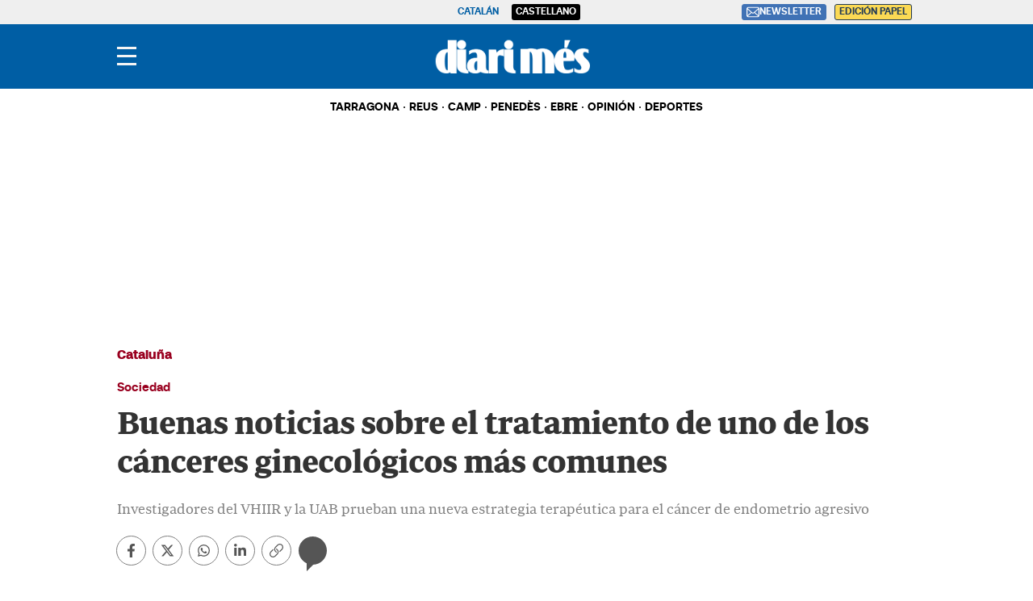

--- FILE ---
content_type: application/javascript
request_url: https://hb.20m.es/stable/config/xk.diarimes.com/desktop-mobile.min.js
body_size: 19325
content:
!function(){"use strict";const e=new URLSearchParams(window.location.search),t=function(t,i=""){const o=e.get(t);return null!==o?o:i},i=function(e,i=0){const o=t(e);return parseInt(o,10)||i},o=function(e,i=[]){const o=t(e);return""!==o?o.split(","):i},n=function(e){return"true"===t(e)};let s=n("hb_debug")||n("hb_test");const r=function(){return s},a=function(e){return e?e=(e=e.toLowerCase().replace(/á|à/g,"a").replace(/é|è/g,"e").replace(/í|ì/g,"i").replace(/ó|ò/g,"o").replace(/ú|ù|ü/g,"u").replace(/ñ/g,"n").replace(/ç/g,"c")).replace(/[^a-z0-9]/g,"-").replace(/--+/g,"-").replace(/^-|-$/g,""):""},d=function(e,t){return"string"!=typeof e||e.length<=t?e:e.substring(0,t)},c=function(e,t){return Array.isArray(e)?e.map((e=>d(e,t))):d(e,t)},l=Date.now(),g=n("hb_test"),u=o("enabledLogLabels"),p=()=>{};let h=!0;const m=function(e,t="log"){return("error"===t||r())&&("error"===t||function(e){return!u.length||u.includes(e)}(e))?i=>{const o="object"==typeof i?JSON.stringify(i):i;f(`${e}: ${o}`,t)}:p},f=function(e,t="log"){if("error"!==t&&!r())return;let i;h&&(void 0!==window.hb_now&&b(`Time waiting for starting the library: ${l-window.hb_now}ms`),h=!1),i="function"==typeof e?e():"object"==typeof e?JSON.stringify(e):e,b(i,t)},b=function(e,t="log"){const i=`display: inline-block; color: #fff; background: ${g?"tomato":"blue"}; padding: 1px 4px; border-radius: 3px`;console[t]("%cAD",i,e+` ⏲ ${Date.now()-l}ms`)},y=function(e){r()&&console.table(e)},_=m("Amazon");function w(e){let t=!1;const i=function(e,t,i){const o=t+e.code.toLowerCase();return i.sizes&&i.sizesVideo?{slotID:e.id,slotName:o,mediaType:"multi-format",multiFormatProperties:{display:{sizes:i.sizes},video:{sizes:i.sizesVideo}}}:i.sizesVideo?{slotID:e.id,mediaType:"video",sizes:i.sizesVideo}:{slotID:e.id,slotName:o,sizes:i.sizes}},o=function(e){r()&&(e&&e.length?(e[0].targeting&&(e=e.map((e=>Object.assign({},{slotID:e.slotID,size:e.size,mediaType:e.mediaType},e.targeting)))),y(e)):_("⛔️ No bids responses"))};return _("Library injected, pending loading ..."),function(e,t,i,o,n,s,r){function a(i,o){t[e]._Q.push([i,o])}t[e]||(t[e]={init:function(){a("i",arguments)},fetchBids:function(){a("f",arguments)},setDisplayBids:function(){},targetingKeys:function(){return[]},dpa:function(){a("di",arguments)},rpa:function(){a("ri",arguments)},upa:function(){a("ui",arguments)},_Q:[]},(s=i.createElement(o)).async=!0,s.onload=function(){_("Library loaded")},s.src="//c.amazon-adsystem.com/aax2/apstag.js",(r=i.getElementsByTagName(o)[0]).parentNode.insertBefore(s,r))}("apstag",window,document,"script"),{id:"amazon",configure:function(o,n){const s=e.page+(o.amazonAdUnit?o.amazonAdUnit:"");n.forEach((o=>{o.amazonObject=void 0;const n=e.slots.find((e=>e.code===o.code));n&&("intext"!==o.code.toLowerCase()||o.code===o.id?(o.amazonObject=i(o,s,n),t||(_("Init..."),t=!0,apstag.init(e.init,(()=>{_("Initialized")})))):_(`⛔️ Disable ${o.id} slot`))}))},fetch:function(t,i){const n=t.map((e=>e.id)),s=t.filter((e=>e.amazonObject)),r=s.map((e=>e.id));if(!s.length)return _(`No configuration defined for ${n.join()}`),void i();_(`Fetching bids for ${r.join()}`),apstag.fetchBids({slots:s.map((e=>e.amazonObject)),timeout:e.timeout},(e=>{_(`Finished bids for ${r.join()}`),o(e),i()}))},setTargeting:function(e){const t=e.filter((e=>e.amazonObject)),i=t.map((e=>e.id));t.length&&(_(`Setting targeting for ${i.join()}`),apstag.setDisplayBids())}}}const v=function(e){if("complete"===document.readyState||"loaded"===document.readyState||"interactive"===document.readyState)return f(`DOM was already loaded (state: ${document.readyState})`),void e();document.addEventListener("DOMContentLoaded",(()=>{f("Event DOMContentLoaded"),e()}))},x=function(e,t,i={}){const o=document.createElement("script");o.async=!0,o.src=e,o.onload=()=>f(`Library ${t} loaded`);for(const[e,t]of Object.entries(i))e.startsWith("data-")?o.setAttribute(e,t):o[e]=t;const n=document.getElementsByTagName("script")[0];n.parentNode.insertBefore(o,n),f(`Library ${t} injected, pending loading ...`)},z=function(e){document.querySelector("head").insertAdjacentHTML("beforeend",`<style>${e}</style>`)},S=function(e,{topDistanceToViewport:t=0,bottomDistanceToViewport:i=0,root:o=null}={}){const n=i,s=t;return new Promise((t=>{new IntersectionObserver(((e,i)=>{e.forEach((e=>{e.isIntersecting&&(i.unobserve(e.target),t())}))}),{root:o,rootMargin:`${n}% 0% ${s}% 0%`,threshold:0}).observe(e)}))},k=["criteo","optidigital","taboola","ttd"],$="Prebid",T=m($);function E(e){let t=!1;const i=function(e,t,i){const o=[];return i.forEach((e=>{const i=d(e,t);if(void 0===i)return;let n=!1;switch(e.name){case"appnexus":n=e.member?{member:e.member,inv_code:i}:{placementId:i};break;case"criteo":n={networkId:e.network,publisherSubId:`${e.publisherSub}_${t.toLowerCase()}`,pubid:"105192"};break;case"nexx360":n={tagId:i};break;case"ogury":n={assetKey:e.site,adUnitId:i};break;case"optidigital":n={publisherId:e.publisher,placementId:t};break;case"pubmatic":n={publisherId:e.publisher,adSlot:i};break;case"rubicon":n={accountId:e.account,siteId:e.site,zoneId:i};break;case"smartadserver":n={domain:"//prg.smartadserver.com",siteId:e.site,pageId:e.page,formatId:i};break;case"richaudience":Array.isArray(i)||(n={supplyType:"site",pid:i});break;case"taboola":n={publisherId:e.publisher,tagId:t.toLowerCase()};break;case"teads":n={pageId:i.page,placementId:i.pid};break;case"ttd":n={supplySourceId:e.supplySource||"alayans",publisherId:e.publisher}}n&&o.push({bidder:e.name,params:n})})),o},o=function(t){const i=e.bidders.find((e=>"richaudience"===e.name&&Array.isArray(e.slots[t.code])));return!!i&&{bidder:"richaudience",params:{supplyType:"site",pid:i.slots[t.code]}}},n=function(e,t,i){if(!i)return[];const o=[];return i.forEach((e=>{if(!(t in e.slots))return;const i=e.slots[t];let n=!1;switch(e.name){case"appnexus":n=e.member?{member:e.member,inv_code:i}:{placementId:i},n.video={context:"outstream"};break;case"criteo":n={zoneId:i,pubid:"105194"};break;case"pubmatic":n={publisherId:e.publisher,adSlot:i,outstreamAU:"alayans_outstream",video:{mimes:["video/mp4","video/webm","application/javascript"]}};break;case"richaudience":n={supplyType:"site",pid:i,player:{init:"close",end:"open",skin:"light"}};break;case"rubicon":n={accountId:e.account,siteId:e.site,zoneId:i,video:{size_id:203,language:"es"}}}n&&o.push({bidder:e.name,params:n})})),o},s=function(e){const t=e.adUnit+(e.id!==e.code?`#${e.id}`:"");e.prebidObject.forEach((i=>{i.ortb2Imp={ext:{gpid:t,data:{adserver:{name:"gam",adslot:e.adUnit},pbadslot:t}}}}))},a=function(e){if(!r())return;if(!e)return void T("⛔️ No bids responses");const t=[];Object.keys(e).forEach((i=>{e[i].bids.forEach((e=>{t.push({adUnit:i,bidder:e.bidder,adId:e.adId,status:e.statusMessage,cpm:e.cpm,size:e.size,time:e.timeToRespond})}))})),t.length?y(t):T("⛔️ Empty bids responses")},d=function(e,t){return e.slots?e.slots[t]:!(!k.includes(e.name)||c(e,t))||void 0},c=function(e,t){return e.disabledSlots&&e.disabledSlots.includes(t)};return x(e.jsUrl,$),window.pbjs=window.pbjs||{},window.pbjs.que=window.pbjs.que||[],pbjs.que.push((()=>{T("Ready")})),{id:"prebid",configure:function(r,a){a.forEach((r=>{r.prebidObject=void 0;const a=e.slots.find((e=>e.code===r.code));if(!a)return;if("intext"===r.code.toLowerCase()&&r.code!==r.id)return void T(`⛔️ Disable ${r.id} slot`);r.prebidObject=[];const d=i(r.id,r.code,e.bidders);d.length&&r.prebidObject.push({code:r.code,bids:d,mediaTypes:{banner:{sizes:a.sizes}}});const c=o(r);c&&r.prebidObject.push({code:r.code,bids:[c],mediaTypes:{banner:{sizes:[...a.sizes,[1,1]]}}});const l=n(r.id,r.code,e.outstreamBidders);var g;l.length&&r.prebidObject.push({code:r.code,bids:l,mediaTypes:{video:(g="outstream",{api:[1,2],context:g,linearity:1,maxduration:32,mimes:["video/mp4","video/webm","application/javascript"],placement:3,plcmt:4,playbackmethod:[2],playerSize:[640,480],protocols:[1,2,3,4,5,6,7,8],skip:0})}}),0!==r.prebidObject.length?(s(r),t||(T("Init..."),t=!0,pbjs.que.push((()=>{pbjs.setConfig(e.init),"analytics"in e&&Array.isArray(e.analytics)&&e.analytics.length&&pbjs.enableAnalytics(e.analytics),pbjs.bidderSettings={standard:{storageAllowed:!0},nexx360:{adserverTargeting:[{key:"nexx360_ssp",val:function(e){return e.meta.demandSource}}]},pubmatic:{allowAlternateBidderCodes:!0,allowedAlternateBidderCodes:["groupm"]},richaudience:{bidCpmAdjustment:function(e){return 99===e?5:e}}},T("Initialized")})))):r.prebidObject=void 0}))},fetch:function(t,i){pbjs.que.push((()=>{var o;(o=1,f(`Wait: For ${o}ms ...`),new Promise((e=>{setTimeout((()=>{f(`Wait: Finished after ${o}ms`),e()}),o)}))).then((()=>{const o=t.map((e=>e.id)),n=t.filter((e=>e.prebidObject)),s=n.map((e=>e.id));if(!n.length)return T(`No configuration defined for ${o.join()}`),void i();T(`Fetching bids for ${s.join()}`),pbjs.requestBids({adUnits:n.map((e=>e.prebidObject)).flat(),bidsBackHandler:e=>{T(`Finished bids for ${s.join()}`),a(e),i()},timeout:e.timeout})}))}))},setTargeting:function(e){pbjs.que.push((()=>{const t=e.filter((e=>e.prebidObject)),i=t.map((e=>e.code)),o=t.map((e=>e.id));t.length&&(T(`Setting targeting for ${o.join()}`),pbjs.setTargetingForGPTAsync(i,(e=>i=>!!t.find((t=>t.id===e.getSlotElementId()&&t.code===i)))))}))}}}const A=function(e){return void 0!==window.__tcfapi?Promise.resolve(window.__tcfapi):(f(`Wait: For CMP (${e}) ...`),function(e,{interval:t=100,maxRetries:i=100}={}){const o=+new Date;let n=0;return new Promise(((s,r)=>{if(void 0!==window[e])return s(window[e]);f(`Wait: Checking global ${e} every ${t}ms ...`);const a=setInterval((()=>void 0!==window[e]?(clearInterval(a),f(`Wait: Global ${e} found after ${+new Date-o}ms`),s(window[e])):++n>=i?(clearInterval(a),f(`Wait: ⛔️ Global ${e} not found (${n} retries)`),r(`Global ${e} not found`)):void 0),t)}))}("__tcfapi",{interval:20,maxRetries:1e3}))},I=(e,t)=>t.every((t=>e.purpose.consents[t]||e.purpose.legitimateInterests[t])),R=["pos","infi_v","refresh"],j=function(e,{id:t=null,once:i=!1}={}){L("slotResponseReceived",e,{id:t,once:i})},B=function(e,{id:t=null,once:i=!1,ignoreEmpty:o=!0}={}){L("slotRenderEnded",(t=>{o&&t.isEmpty||e(t)}),{id:t,once:i})},L=function(e,t,{id:i=null,once:o=!1}={}){let n=!1;window.googletag=window.googletag||{},window.googletag.cmd=window.googletag.cmd||[],googletag.cmd.push((()=>{googletag.pubads().addEventListener(e,(e=>{i&&i!==e.slot.getSlotElementId()||o&&n||(n=!0,t(e))}))}))},O=function(e){return(window.googletag&&window.googletag.apiReady?window.googletag.pubads().getSlots():[]).filter((t=>e.includes(t.getSlotElementId())))},D=function(e,t){e.forEach((e=>{e.getTargetingKeys().filter((e=>e.startsWith(t))).forEach((t=>e.clearTargeting(t)))}))},C=function(e){!function(e){D(e,"amzn")}(e),function(e){D(e,"hb_")}(e)},P=function(e){window.googletag=window.googletag||{},window.googletag.cmd=window.googletag.cmd||[],googletag.cmd.push((()=>{const t=e.gdprApplies?M(e)?"personalized_ads":F(e)?"non_personalized_ads":U(e)?"limited_ads":"technical_ads":"non_apply";f(`Set global targeting tcf_status=${t}`),googletag.pubads().setTargeting("tcf_status",t)}))},M=e=>I(e,[1,2,3,4,7,9,10]),F=e=>I(e,[1,2,7,9,10]),U=e=>I(e,[2,7,9,10]);const H=m("EnvironmentTargeting"),W=function(){return t="entorno",e.has(t);var t};const N=function(){const e=window.innerWidth;return{key:"devvw",value:!e||e<320?"-1":e<768?"sm":e<1024?"md":e<1280?"lg":e<1536?"xl":"2xl"}},V=m("GAM");function q(e){"singleRequest"in e||(e.singleRequest=!0),"collapseEmptyDivs"in e||(e.collapseEmptyDivs=!1);const i=Array.isArray(e.modules)?e.modules:[];let o=!1,n=!0;i.push(function(){const e="none",t=function(e){googletag.pubads().setTargeting("cookie_deprecation",e)};return{name:"cookie-deprecation",init:function(){},exec:function(){},configureOnce:function(){try{if(!("cookieDeprecationLabel"in navigator))return void t(e);navigator.cookieDeprecationLabel.getValue().then((i=>t(i||e)))}catch(i){t(e)}},configureSlot:function(){}}}()),W()&&i.push(function(){const e=function(e){const t=e.googleObject.getTargeting("entorno");0!==t.length&&(e.googleObject.clearTargeting("entorno"),H(`Remove entorno=${t} from ${e.id}`))};return{name:"environment-targeting",init:function(){},exec:function(){const e=t("entorno");googletag.pubads().setTargeting("entorno",e),H(`Set global entorno=${e}`)},configureOnce:function(){},configureSlot:function(t){e(t)}}}()),i.push({name:"viewport-targetings",init:function(){},exec:function(){},fetch:function(){const{key:e,value:t}=N();googletag.pubads().setTargeting(e,t)},configureOnce:function(){},configureSlot:function(){}});const s=function(e,t){const i=e.slot.getSlotElementId();let o=e.slot.getResponseInformation();o=o?JSON.stringify(o).replace(/(,|:)/g,"$1 "):"⛔ empty";const n="slotRenderEnded"===t&&e.size?` (${e.size})`:"";V(`Event ${t} for ${i}${n} ➡️ ${o}`)},a=function(e){googletag.cmd.push((()=>{if(r()){const t=e.map((e=>e.id));V(`Destroying slots ${t.join()}`)}googletag.destroySlots(e.map((e=>e.googleObject)))}))},d=function(e){if(!r())return;const t=e.map((e=>{const t={_id:e.id,_code:e.code};return e.googleObject.getTargetingKeys().filter((e=>!(e=>e.match(/hb_.+_/))(e))).filter((t=>e.googleObject.getTargeting(t).length>0)).forEach((i=>{t[i]=e.googleObject.getTargeting(i).join()})),t}));y(t)},l=function(e,t){if(e.googleObject=e.sizes.length?googletag.defineSlot(e.adUnit,e.sizes,e.id):googletag.defineOutOfPageSlot(e.adUnit,e.id),e.mappings){const t=googletag.sizeMapping();e.mappings.forEach((e=>t.addSize(e[0],e[1]))),e.googleObject.defineSizeMapping(t.build())}t.forEach((t=>e.googleObject.setTargeting(t.key,t.value))),i.forEach((t=>t.configureSlot(e))),e.googleObject.addService(googletag.pubads()),googletag.display(e.id)},g=function(e){V(`Redefine slot adunit & targetings ${e.id} (recreate slot)`);const t=(i=e.googleObject).getTargetingKeys().filter((e=>R.includes(e))).map((e=>({key:e,value:i.getTargeting(e)})));var i;a([e]),e.adUnit=e.newAdUnit;const o=[...t,...e.newTargetings];l(e,o)},u=function(e){var t;V(`Redefine slot targetings ${e.id}`),(t=e.googleObject).getTargetingKeys().forEach((e=>{R.includes(e)||t.clearTargeting(e)})),e.newTargetings.forEach((t=>{e.googleObject.setTargeting(t.key,t.value)})),i.forEach((t=>t.configureSlot(e)))};return V("Load GPT from standard URL"),x("https://securepubads.g.doubleclick.net/tag/js/gpt.js","GPT",{crossOrigin:"anonymous"}),V(`Custom modules: ${i.map((e=>e.name)).join()||"none"}`),i.forEach((t=>t.init(e))),window.googletag=window.googletag||{},window.googletag.cmd=googletag.cmd||[],googletag.cmd.push((()=>{V("Ready"),googletag.pubads().disableInitialLoad(),e.singleRequest&&googletag.pubads().enableSingleRequest(),e.collapseEmptyDivs&&(V("Enable collapseEmptyDivs"),googletag.pubads().collapseEmptyDivs(!1)),r()&&["slotResponseReceived","slotRenderEnded","slotOnload","impressionViewable"].forEach((e=>{googletag.pubads().addEventListener(e,(t=>{s(t,e)}))})),i.forEach((e=>e.exec())),googletag.enableServices()})),{configure:function(t,n,s){n.forEach((i=>{const o=e.slots.find((e=>e.code===i.code));i.adUnit=e.adUnitPrefix+t.googleAdUnit+i.code,i.sizes=o.sizes,i.mappings=o.mappings||void 0,i.googleObject=void 0})),googletag.cmd.push((()=>{o||(i.forEach((e=>e.configureOnce(s))),o=!0);const e=t.targetings.map((e=>({key:e.key,value:c(e.value,40)})));n.forEach((t=>{l(t,e),t.googleObject.setTargeting("pos",t.code),t.googleObject.setTargeting("refresh","0"),t.googleObject.setTargeting("infi_v","0")}))}))},reconfigure:function(t,i){const o=t.targetings.map((e=>({key:e.key,value:c(e.value,40)})));i.forEach((i=>{if(i.newAdUnit=e.adUnitPrefix+t.googleAdUnit+i.code,i.newTargetings=o,r()){const e=JSON.stringify(i.newTargetings);V(`Save ${i.id} adunit (${i.newAdUnit}) & targetings (${e})`)}}))},updateSlotsBeforeFetch:function(e){googletag.cmd.push((()=>{e.forEach((e=>{e.newAdUnit&&e.adUnit!==e.newAdUnit?g(e):e.newTargetings&&u(e),e.newAdUnit=void 0,e.newTargetings=void 0}))}))},fetch:function(e,t){googletag.cmd.push((()=>{i.forEach((e=>e.fetch&&e.fetch({tcData:t,isFirstFetch:n})));const o=e.map((e=>e.id));V(`Fetching slots ${o.join()}`),d(e),googletag.pubads().refresh(e.map((e=>e.googleObject))),n=!1}))},clear:function(e){googletag.cmd.push((()=>{if(r()){const t=e.map((e=>e.id));V(`Clearing slots ${t.join()}`)}googletag.pubads().clear(e.map((e=>e.googleObject)))}))},destroy:a,queue:function(e){const t=Math.random().toString(36).substring(2,7);V(`GAM queue: adding ${t}`),googletag.cmd.push((()=>{V(`GAM queue: running ${t}`),e()}))}}}const G=m("AdsManager");const J=m("PrometeoSegments");const K=function(e){if(!(e=>!!e.gdprApplies&&e.purpose.consents[1])(e))return J("⛔️ Consent rejected"),null;if(!function(){const e="adstest";try{return localStorage.setItem(e,e),localStorage.removeItem(e),!0}catch(e){return!1}}())return J("⛔️ Storage is disabled"),null;const t=window.localStorage.getItem("_pr_active_segments_admngr");return t?(J(`Use targeting ${t}`),{key:"pr_alayans_seg",value:t.split(",")}):(J("Storage is empty"),null)},Y=function(e){const t=document.cookie.split("; ").find((t=>t.startsWith(`${e}=`)));return t?t.slice(e.length+1):null},Q=m("PrometeoSuperuser");const Z=function(e){if(!(e=>!e.gdprApplies||e.purpose.consents[1])(e))return Q("⛔️ Consent rejected"),null;const t=Y("_SUIPROMETEO");return!t||t.length<36?(Q("Cookie not found or invalid"),null):(Q(`Use value ${t}`),t)},X="https://hb.20m.es/prebid/9.43.0-outstream-v3.js",ee=4837253264;var te,ie={manager:{adsSelector:".henneoHB",timeout:3e3},amazon:{init:function({pubID:e="3661",deals:t=!0,cmpTimeout:i=50}={}){return{pubID:e,deals:t,adServer:"googletag",gdpr:{cmpTimeout:i}}}({}),timeout:1300},prebid:{jsUrl:"https://hb.20m.es/prebid/9.43.0-v3.js",init:(te={},te.cmpTimeout="cmpTimeout"in te?te.cmpTimeout:50,{priceGranularity:"dense",enableSendAllBids:!1,targetingControls:{alwaysIncludeDeals:!0},useBidCache:!0,consentManagement:{gdpr:{cmpApi:"iab",defaultGdprScope:!0,timeout:te.cmpTimeout,rules:[{purpose:"storage",enforcePurpose:!0,enforceVendor:!0},{purpose:"basicAds",enforcePurpose:!0,enforceVendor:!0}]}},userSync:{aliasSyncEnabled:!0,filterSettings:{all:{bidders:"*",filter:"include"}},userIds:[]},cache:{url:"https://prebid.adnxs.com/pbc/v1/cache"},enableTIDs:!0,cpmRoundingFunction:Math.round,rubicon:{singleRequest:!0}}),analytics:[],bidders:{criteo:{network:3340}},timeout:1300}};const oe=m("RichAudienceSkin");const ne=m("TCFv2"),se=function(e){e.amazon&&(e.amazon.slots=[]),e.prebid&&(e.prebid.slots=[])},re=m("TCFv2"),ae=e=>re(`${e} (${ce})`);let de=!1,ce=0;const le=["5ewqgw","jubmdc"],ge=m("InterstitialRemover");const ue=function(e,t){return function(i,o,n){const s=n.filter((e=>!e.includes("__")));s.length&&(i.configure(o,s),i.fetch(s));return function(e,t="__"){return e.reduce(((e,i)=>{const o=i.split(t)[1];return e[o]||(e[o]=[]),e[o].push(i),e}),[]).filter(Boolean)}(n.filter((e=>!s.includes(e)))).forEach((n=>{const s=document.getElementById(n[0]);S(s,{topDistanceToViewport:e,bottomDistanceToViewport:t}).then((()=>{i.configure(o,n),i.fetch(n)}))})),!0}},pe=function(e,t=1){const i=e.map((e=>{const t=document.getElementById(e);if(!t)return null;return{id:e,top:t.getBoundingClientRect().top}})).filter(Boolean);i.sort(((e,t)=>e.top-t.top));return i.reduce(((e,i,o,n)=>{if(0===o)return e.push([i.id]),e;return Math.abs(i.top-n[o-1].top)<=t?e[e.length-1].push(i.id):e.push([i.id]),e}),[])},he=function(e,t,{firstWithoutIndex:i=!1,context:o=document}={}){o.querySelectorAll(e).forEach(((o,n)=>{const s=i?0===n?t:t+n:t+(n+1);f(`Rename dynamic ${e} to #${s}`),o.id=s}))},me=function(e){r()&&console.table(e,["index","isAdBlock","height","prevDistance","topDistance","bottomDistance","element"])},fe=function(e,t,i){let o=t.length>20?20:t.length;o=o.toString().padStart(2,"0");let n=i.length>12?12:i.length;n=n.toString().padStart(2,"0");!function(e,t,i){e.classList.add("__hnads_custom_targetings");const o=e.dataset.customTargetings?JSON.parse(e.dataset.customTargetings):{};o[t]=i;const n=JSON.stringify(o);e.dataset.customTargetings=n,f(`Save custom targetings ${n} in ${e.id||e.className}`)}(e,"debugBlocks",`${o}_${n}`)},be=function(e,t,i,o=!0,n=!1){ye(e,t,i,o,n,!1)},ye=function(e,t,i,o,n,s){if(!n&&t.length<=i)return!1;if(n&&t.length<i)return!1;const r=o?"henneoHB_mobile":"henneoHB_desktop",a=e.startsWith("right")?"c-add c-add-300 c-add-300-sidebar":"c-add c-add-300",d=s?`class="henneoHB-${e} ${r} ${a}"`:`id="${e}" class="${r} ${a}"`;t[i-1].insertAdjacentHTML("afterend",`<div ${d}"></div>`);return f(`Inject ${s?`dynamic ${e}`:e} after ${i} elements`),!0},_e=function(e,t){const i=e.getBoundingClientRect();return{element:e,index:t+1,height:Math.round(i.height),top:Math.round(i.top),bottom:Math.round(i.bottom)}},we=function(e,t,i="default"){return e&&t.isArticle()?ve(i):function(e,t){const{isArticle:i,isGallery:o,isLiveBloggingPage:n,isRecipePage:s,isVideo:r}=t,a=function(){const e=d();return e?[...document.querySelectorAll(e)]:[]},d=function(){return i()||r()?"article .c-detail__body > .paragraph":o()?"article .c-detail__gallery .c-detail__gallery__content":n()?"article .c-detail__body .c-detail__directo__item":!!s()&&"article .c-detail__body .c-detail__card"},c=function(e){be("right1",e,1),be("intext",e,2),e.length>=5&&be("right2",e,e.length-1)},l=function(e){be("intext",e,2),g(e)},g=function(e){const t=[...e].map(((e,t)=>(t+1)%4==0&&t)).filter(Boolean);let i=1,o=0;t.forEach((t=>{i>3&&(i=1,o++);const n=0===o?"right"+i++:`right${i++}__${o}`;be(n,e,t)}))},u=function(e){be("right1",e,1),be("intext",e,2)},p=function(e){be("right1",e,1),be("intext",e,2)};!function(){const t=a();t.length<2||(e?i()||r()?c(t):o()?l(t):n()?u(t):s()&&p(t):be("intext",t,2,!1))}()}(e,t)},ve=function(e){const t=["right1","intext","right2","right3"],i=[1,2,3,4],o=[1,2,4,6];"diarimes"!==e&&"segre"!==e||(t.push("right4","right5","right6"),i.push(5,6,7),o.push(8,10,12));const{contentBlocks:n,adBlocks:s}=xe();s.length?ze(s,i,t,!0):ze(n.slice(0,-1),o,t,!0)},xe=function(){const e=document.querySelector("article.c-detail .c-detail__body");if(!e)return{contentBlocks:[],adBlocks:[]};const t=i("minDistance",400),o=i("minTopDistance",160),n=i("minBottomDistance",120),s=function(e){const t=e=>"P"===e.nodeName&&e.classList.contains("paragraph")||"DIV"===e.nodeName&&e.classList.contains("paragraph"),i=e=>1===e.childNodes.length&&"B"===e.childNodes[0].nodeName,o=e=>"DIV"===e.nodeName&&e.classList.contains("c-detail__despiece"),n=e=>"DIV"===e.nodeName&&e.classList.contains("c-detail__box"),s=e=>"FIGURE"===e.nodeName&&e.classList.contains("c-detail__media");return[...e.children].filter((function(e){return!((!t(e)||i(e))&&!o(e)&&!n(e)&&!s(e))})).map(_e)}(e),r=function(e,t,{minDistance:i=400,minTopDistance:o=400,minBottomDistance:n=100}={}){const s=e.getBoundingClientRect(),r=Math.round(s.top),a=Math.round(s.bottom),d=[];let c=null;return t.forEach((e=>{const{bottom:t}=e,s=t-r,l=a-t,g=null===c?s:t-c.bottom,u=g>(null===c?o:i)&&l>n;u&&(c=e,d.push(e)),e.topDistance=s,e.bottomDistance=l,e.prevDistance=g,e.isAdBlock=u,e.adIndex=u?d.length:void 0})),f(`AdBlocksFinder: ${d.length}/${t.length} (min:${i}px minTop:${o}px minBottom:${n}px)`),me(t),fe(e,t,d),d}(e,s,{minDistance:t,minTopDistance:o,minBottomDistance:n});return{contentBlocks:s,adBlocks:r}},ze=function(e,t,i,o){const n=e.map((e=>e.element));t.forEach(((e,t)=>{const s=i[t];be(s,n,e,o,true)}))},Se=function(e,t){!function(e,t,i){!function(e,t,i){0===i&&(i="0"),e.forEach((e=>e.setTargeting(t,i)))}(O(e),t,i)}(e,"refresh",function(e){return e>=20?20:e}(t))},ke=m("SmartRefresher"),$e=function(e,t){if(!r())return;e=`${e}\n${JSON.stringify(t,((e,t)=>"rules"===e?{minSecondsToRefresh:t.minSecondsToRefresh}:t))}`,ke(e)},Te=function(e,{allowedIds:t=[],allowedAdvertisers:i=[],defaultMaxRefreshes:o=20,defaultMinVisibilityPercentage:s=.8,defaultMinSecondsToRefresh:r=30,defaultMinLiveInterval:a=3,deniedAdvertisers:d=[],customRules:c=[]}={}){const l=[];let g=0;const u={maxRefreshes:o,minVisibilityPercentage:s,minSecondsToRefresh:r,minLiveInterval:a,collapsable:!0},p=function(){B((e=>{const t=e.slot.getSlotElementId();h(e.slot)?f(t):b(t);const i=m(t);i&&(i.refreshing=!1),i&&!i.rules.collapsable&&x(t,e),i&&i.refreshCounter>=i.rules.maxRefreshes&&b(t),l.length?_():w()}))},h=function(e){const o=e.getSlotElementId(),n=o.replace(/__.+/,"");if(t.length&&!t.includes(n))return!1;const s=function(e){const t=e.getResponseInformation();return t?t.advertiserId:null}(e);return null===s?(ke(`Empty response for ${o}`),!1):i.length&&!i.includes(s)?(ke(`Advertiser ${s} not allowed for ${o}`),!1):!d.length||!d.includes(s)||(ke(`Advertiser ${s} denied for ${o}`),!1)},m=function(e){return l.find((t=>t.id===e))},f=function(e){m(e)||(l.push({id:e,refreshCounter:0,refreshing:!1,secondsCounter:0,visible:!1,rules:y(e)}),$e(`Add ${e} to refreshable slots`,l))},b=function(e){const t=l.findIndex((t=>t.id===e));-1!==t&&(l.splice(t,1),$e(`Remove ${e} from refreshable slots`,l))},y=function(e){const t=e.replace(/__.+/,""),i=Object.assign({},u,c.find((e=>e.ids.includes(t)))||{});return i.safeguardLiveInterval=i.minSecondsToRefresh-i.minLiveInterval-1,i},_=function(){g||(ke("Start slots visibility checker"),g=setInterval(v,1e3))},w=function(){g&&(ke("Stop slots visibility checker"),clearInterval(g),g=0)},v=function(){if("1"===document.body.dataset.disableAdsRefresher)return;l.forEach((e=>{const t=e.visible;e.visible=z(e),t&&!e.visible&&e.secondsCounter>e.rules.safeguardLiveInterval&&(e.secondsCounter=e.rules.safeguardLiveInterval)}));const e=l.filter((e=>e.visible));e.forEach((e=>{e.secondsCounter+=1}));const t=e.filter((e=>e.secondsCounter>=e.rules.minSecondsToRefresh));t.length&&k(t)},x=function(e,t){const i=function(e){if(e.isEmpty||!e.size)return 0;if(1===e.size[0]&&1===e.size[1]){const t=e.slot.getTargeting("hb_size");if(t.length){const e=t[0].split("x");return parseInt(e[1])}}return e.size[1]}(t);if(!i)return;document.getElementById(e).style.minHeight=`${i}px`},z=function(e){const t=document.getElementById(e.id);return t?!e.refreshing&&S(t)>=e.rules.minVisibilityPercentage:(b(e.id),!1)},S=function(e){let t=e.getBoundingClientRect();if(0===t.height){const i=e.firstElementChild;i&&(t=i.getBoundingClientRect())}return t.left>=window.innerWidth||t.right<=0||t.top>=window.innerHeight||t.bottom<=0?0:t.top>=0&&t.bottom<=window.innerHeight||t.top<0&&t.bottom>window.innerHeight?1:t.top<0?(t.height+t.top)/t.height:(t.height-t.bottom+window.innerHeight)/t.height},k=function(t){const i=t.map((e=>e.id));t.forEach((e=>{e.secondsCounter=0,e.refreshCounter+=1,e.refreshing=!0,Se([e.id],e.refreshCounter)})),$e(`Refresh ${i.join()}`,l),function(e){C(O(e))}(i),e.fetch(i)},$=function(){var e;e=e=>e.forEach((e=>b(e))),document.addEventListener("hnads.destroy",(t=>{e(t.detail)}))},T=function(){document.addEventListener("visibilitychange",E)},E=function(){const e=document.visibilityState;ke(`Event visibilitychange ${e}`),"hidden"!==e?l.length&&_():w()};n("disabledRefresh")?ke("⛔️ Disabled"):(ke("Start"),p(),$(),T())},Ee=[4467651967,734225901,1532241141,751123221,0,920066901,4659749718,4718077875,5220745172,5228671153,5230145983,5236591846,1089149181,5233995088,5070221222,5213975204,4888995111,4658664672,5354162366,5301282684,924705981,855338541,872808141,5298941686,5652829153,5166208535,1340975781,5920144002],Ae=function(e){return e.google.slots.filter((e=>e.sizes.length)).map((e=>e.code))};class Ie{constructor(e,t,{className:i="henneoHB",maxDesktopWidth:o=990,refresher:n=null,startScroll:s=0,zIndex:r=1e5}={}){this._id=e,this._adsManager=t,this._className=i,this._maxDesktopWidth=o,this._refresher=n,this._startScroll=s,this._zIndex=r,this._wrapperClosed=!1,this._adReady=!1,this._wrapperElement=null,this._closeElement=null,this._adSlotElement=null,this._scrollListenerToShowAd=null,this._debug=m("StickyBottom"),this._showEvent=new Event("hnads.show.sticky")}load(){this._injectElements(),this._injectStyles(),this._configureBehaviour()}_injectElements(){this._debug("Create & inject elements"),this._wrapperElement=document.createElement("div"),this._wrapperElement.classList.add("__hnads_sticky"),this._wrapperElement.classList.add("__hnads_sticky-hide"),this._closeElement=document.createElement("span"),this._closeElement.classList.add("__hnads_sticky_close"),this._closeElement.innerHTML="&#215;",this._adSlotElement=document.createElement("div"),this._adSlotElement.classList.add("__hnads_sticky_slot"),this._adSlotElement.style.display="none";const e=document.createElement("div");e.setAttribute("id",this._id),e.classList.add(this._className),this._adSlotElement.appendChild(e),this._wrapperElement.appendChild(this._closeElement),this._wrapperElement.appendChild(this._adSlotElement),document.body.appendChild(this._wrapperElement)}_injectStyles(){const e=document.documentElement.clientWidth<768?150:260,t=this._getDesktopStyles(),i=`\n.__hnads_sticky {\n  text-align: center;\n  width: 100%;\n  position: fixed;\n  bottom: 0;\n  left: 0;\n  right: 0;\n  background-color: white;\n  box-shadow: -2px -2px 2px rgb(0 0 0 / 20%);\n  z-index: ${this._zIndex};\n  max-height: ${e}px;\n}\n\n.__hnads_sticky-show { display: block; }\n.__hnads_sticky-hide { display: none; }\n\n.__hnads_sticky_slot {\n  padding: 3px 0;\n}\n\n.__hnads_sticky_close {\n  position: absolute;\n  cursor: pointer;\n  right: 0;\n  width: 28px;\n  height: 28px;\n  margin-top: -28px;\n  background-color: white;\n  border-radius: 8px 0 0 0;\n  box-shadow: -2px -2px 2px rgb(0 0 0 / 20%);\n  font-family: sans-serif;\n  font-size: 32px;\n  line-height: 1;\n  color: black;\n}\n\n${t}\n`;z(i)}_getDesktopStyles(){return this._maxDesktopWidth?`\n@media only screen and (min-width: ${this._maxDesktopWidth}px) {\n  .__hnads_sticky {\n    max-width: ${this._maxDesktopWidth}px;\n    margin: 0 auto;\n    box-shadow: -2px -2px 2px rgb(0 0 0 / 20%), 2px -1px 2px rgb(0 0 0 / 20%);\n  }\n\n  .__hnads_sticky_close {\n    box-shadow: -2px -2px 2px rgb(0 0 0 / 20%), 2px -1px 2px rgb(0 0 0 / 20%);\n  }\n}`:""}_configureBehaviour(){this._configureCloseEvent();B((()=>{if(this._startScroll>0&&window.scrollY<=this._startScroll)return this._showAdByScroll();this._adReady=!0,this._showAd()}),{id:this._id,once:!0})}_configureCloseEvent(){this._closeElement.addEventListener("click",(e=>{e.preventDefault(),this._closeWrapper()}))}_closeWrapper(){this._debug("Close wrapper"),this._hideWrapper(),this._wrapperClosed=!0,this._refresher&&this._refresher.stop(),this._scrollListenerToShowAd&&(this._debug(`Remove scroll listener to show ${this._id}`),window.removeEventListener("scroll",this._scrollListenerToShowAd)),this._adsManager.destroy([this._id]),this._wrapperElement.remove()}_isWrapperVisible(){return this._wrapperElement.classList.contains("__hnads_sticky-show")}_showWrapper(){this._wrapperClosed||this._isWrapperVisible()||(this._debug("Show wrapper"),this._wrapperElement.classList.remove("__hnads_sticky-hide"),this._wrapperElement.classList.add("__hnads_sticky-show"))}_hideWrapper(){this._debug("Hide wrapper"),this._wrapperElement.classList.remove("__hnads_sticky-show"),this._wrapperElement.classList.add("__hnads_sticky-hide")}_isAdVisible(){return"none"!==this._adSlotElement.style.display}_showAdByScroll(){this._scrollListenerToShowAd=()=>{window.scrollY<=this._startScroll||(window.removeEventListener("scroll",this._scrollListenerToShowAd),this._scrollListenerToShowAd=null,this._adReady=!0,this._showAd())},this._debug(`Add scroll listener to show ${this._id} at ${this._startScroll}px`),window.addEventListener("scroll",this._scrollListenerToShowAd)}_showAd(){this._debug(`Show ${this._id}`),this._adSlotElement.style.display="block",this._showWrapper(),document.dispatchEvent(this._showEvent),this._refresher&&this._refresher.start()}_hideAd(){this._debug(`Hide ${this._id}`),this._adSlotElement.style.display="none",this._refresher&&this._refresher.stop()}}const Re=2147483644,je=function(e){return e?Re:1e5},Be=function(){z("\nmarfeel-flowcards > div:nth-child(3) { z-index: 2147483643 !important; }\n  ")},Le=m("StickyTop");class Oe extends class{constructor(){this._debug=m("GFC")}load(){window.googlefc=window.googlefc||{},window.googlefc.callbackQueue=window.googlefc.callbackQueue||[],this._loadCustom(),this._loadCommon()}_loadCustom(){window.googlefc.controlledMessagingFunction=e=>{this._debug("Proceed"),e.proceed(!0)},this._loadDebug()}_loadDebug(){window.googlefc.callbackQueue.push({AD_BLOCK_DATA_READY:()=>{const e=window.googlefc.getAdBlockerStatus();if(this._debug(`AdBlocker status ${e}`),1===e||2===e){const e=window.googlefc.getAllowAdsStatus();this._debug(`Allowed ads status ${e}`)}}})}_loadCommon(){x("https://fundingchoicesmessages.google.com/i/pub-3117709661232544?ers=1","GFC"),function e(){if(!window.frames.googlefcPresent)if(document.body){const e=document.createElement("iframe");e.style="width: 0; height: 0; border: none; z-index: -1000; left: -1000px; top: -1000px;",e.style.display="none",e.name="googlefcPresent",document.body.appendChild(e)}else setTimeout(e,0)}()}}{constructor(e){super(),this.cookie=e,this.proceed=void 0}_loadCustom(){this._debug(`Custom version using cookie ${this.cookie}`),window.googlefc.controlledMessagingFunction=e=>{if(void 0!==this.proceed)return this._debug(`Use proceed state ${this.proceed}`),void e.proceed(this.proceed);if(Y(this.cookie))return this._debug("Ignore (user is registered)"),e.proceed(!1),void(this.proceed=!1);this._debug("Proceed (anonymous user)"),e.proceed(!0),this.proceed=!0},super._loadDebug()}}const De="Seedtag",Ce=m(De);const Pe=m("UnifiedId");const Me="Vidoomy",Fe=m(Me);const Ue=function(e="dataLayer"){return Array.isArray(window[e])?"object"!=typeof(t=window[e][0])||Array.isArray(t)||null===t?{}:window[e][0]:{};var t};let He;const We=function(){return He||Ne(Ue()),He},Ne=function(e){He={accessType:e.accesstype,contentId:e.noticia_id,disabled:"0"===e.ads_enabled,language:e.idioma,layout:e.layout,mainCategory:tt(e.categoria),secondaryCategory:tt(e.subcategoria),sponsored:"1"===e.sponsored,tags:e.seotag?e.seotag.split(",").filter(Boolean).map(a):[],tertiaryCategory:tt(e.terciariacategoria)}},Ve=function(){return document.documentElement.clientWidth<768},qe=function(){return We().disabled},Ge=function(){return"home"===We().layout},Je=function(){return["articulo","galeria","liveblogging","opinion","receta","video"].includes(We().layout)},Ke=function(){return["articulo","opinion"].includes(We().layout)},Ye=function(){return"galeria"===We().layout},Qe=function(){return"video"===We().layout},Ze=function(){return"liveblogging"===We().layout},Xe=function(){return"receta"===We().layout},et=function(){return["subhome","tag","autor","search"].includes(We().layout)},tt=function(e){return"sinc"===e||"sinsc"===e||"sinct"===e?"":e},it=function(){return!qe()&&(Ge()||"subhome"===We().layout||"articulo"===We().layout)};const ot={OutOfPage:[],Top:[[1,1],[728,90],[950,90],[970,90],[970,250],[980,50],[980,90],[980,250],[990,90],[990,200],[990,250]],SmallTop:[[1,1],[728,90],[950,90],[970,90],[980,50],[980,90],[990,90]],StickySmallTop:[[1,1],[728,90],[728,91],[950,90],[970,90],[980,50],[980,90],[990,90]],Right:[[300,250],[300,300],[300,600]],Button:[[300,250],[300,300]],Left:[[580,400],[655,400]],LeftSky:[[120,600],[160,600],[480,1e3]],RightSky:[[120,600],[120,601],[160,600],[160,601],[480,1001]],Fluid:["fluid"],Outstream:[[1,1],[300,250],[300,300],[300,600],[640,480]]},nt={Top:[[[990,0],ot.Top],[[0,0],[[1,1],[728,90]]]],SmallTop:[[[990,0],ot.SmallTop],[[0,0],[[1,1],[728,90]]]],StickySmallTop:[[[990,0],ot.StickySmallTop],[[0,0],[[1,1],[728,90],[728,91]]]],LeftSky:[[[1120,0],ot.LeftSky],[[0,0],[]]],RightSky:[[[1120,0],ot.RightSky],[[0,0],[]]]},st={Top:[[728,90],[970,90],[970,250]],SmallTop:[[728,90],[970,90]],Right:[[300,250],[300,300],[300,600]],Button:[[300,250],[300,300]],Left:[[580,400],[655,400]],Sky:[[120,600],[160,600]],Outstream:[[1,1],[300,250],[300,300],[300,600]],AmazonOutstreamDisplay:[[300,250],[300,300],[300,600]],AmazonOutstreamVideo:[[640,480]]},rt={OutOfPage:[],Top:[[1,1],[300,50],[300,100],[320,50],[320,100]],Right:[[300,250],[300,300],[300,600]],Button:[[300,250],[300,300]],Fluid:["fluid"],Outstream:[[1,1],[300,250],[300,300],[300,600]]},at={Top:[[300,50],[300,100],[320,50],[320,100]],Right:[[300,250],[300,300],[300,600]],Button:[[300,250],[300,300]],Outstream:[[1,1],[300,250],[300,300],[300,600]],AmazonOutstreamDisplay:[[300,250],[300,300],[300,600]],AmazonOutstreamVideo:[[300,300]]};var dt={manager:{slots:[{code:"x01"},{code:"x31"},{code:"x41"},{code:"top"},{code:"top1"},{code:"top2"},{code:"top3"},{code:"top4"},{code:"bottom"},{code:"right1"},{code:"right2"},{code:"right3"},{code:"right4"},{code:"right5"},{code:"right6"},{code:"right7"},{code:"right8"},{code:"right9"},{code:"right10"},{code:"right11"},{code:"right12"},{code:"right13"},{code:"intext"},{code:"sticky"}],adsSelector:".henneoHB_desktop",getPageConfigFn:void 0,beforeLoadAdsFn:void 0,timeout:ie.manager.timeout},loader:{},google:{adUnitPrefix:"/34616581,182036572/diarimes.com/",slots:[{code:"x01",sizes:ot.OutOfPage},{code:"x31",sizes:ot.LeftSky,mappings:nt.LeftSky},{code:"x41",sizes:ot.RightSky,mappings:nt.RightSky},{code:"top",sizes:ot.Top,mappings:nt.Top},{code:"top1",sizes:ot.Top,mappings:nt.Top},{code:"top2",sizes:ot.Top,mappings:nt.Top},{code:"top3",sizes:ot.Top,mappings:nt.Top},{code:"top4",sizes:ot.Top,mappings:nt.Top},{code:"bottom",sizes:ot.Top,mappings:nt.Top},{code:"right1",sizes:ot.Right},{code:"right2",sizes:ot.Right},{code:"right3",sizes:ot.Right},{code:"right4",sizes:ot.Right},{code:"right5",sizes:ot.Right},{code:"right6",sizes:ot.Right},{code:"right7",sizes:ot.Right},{code:"right8",sizes:ot.Right},{code:"right9",sizes:ot.Right},{code:"right10",sizes:ot.Right},{code:"right11",sizes:ot.Right},{code:"right12",sizes:ot.Right},{code:"right13",sizes:ot.Right},{code:"intext",sizes:ot.Outstream},{code:"sticky",sizes:ot.SmallTop}],modules:[]},amazon:{page:"/34616581/diarimes.com/",slots:[{code:"x31",sizes:st.Sky},{code:"x41",sizes:st.Sky},{code:"top",sizes:st.Top},{code:"top1",sizes:st.Top},{code:"top2",sizes:st.Top},{code:"top3",sizes:st.Top},{code:"right1",sizes:st.Right},{code:"right2",sizes:st.Right},{code:"right3",sizes:st.Right},{code:"right4",sizes:st.Right},{code:"right5",sizes:st.Right},{code:"right6",sizes:st.Right},{code:"intext",sizes:st.AmazonOutstreamDisplay,sizesVideo:st.AmazonOutstreamVideo},{code:"sticky",sizes:st.SmallTop}],init:ie.amazon.init,timeout:ie.amazon.timeout},prebid:{slots:[{code:"x31",sizes:st.Sky},{code:"x41",sizes:st.Sky},{code:"top",sizes:st.Top},{code:"top1",sizes:st.Top},{code:"top2",sizes:st.Top},{code:"top3",sizes:st.Top},{code:"right1",sizes:st.Right},{code:"right2",sizes:st.Right},{code:"right3",sizes:st.Right},{code:"right4",sizes:st.Right},{code:"right5",sizes:st.Right},{code:"right6",sizes:st.Right},{code:"intext",sizes:st.Outstream},{code:"sticky",sizes:st.SmallTop}],bidders:[{name:"appnexus",slots:{x31:20640797,x41:20640798,top:20640799,top1:33653029,top2:33653030,top3:33653031,right1:20640655,right2:20640656,right3:20640657,right4:20640658,right5:20640659,right6:32592238,intext:32591966,sticky:32640549}},{name:"criteo",publisherSub:"mes_diarimes_desktop",network:ie.prebid.bidders.criteo.network},{name:"nexx360",slots:{x31:"m0xkvzjs",x41:"03uoyzgy",top:"5hk3jt5f",top1:"hdg55z1s",top2:"k76szrw4",top3:"0gdj7uen",right1:"bfgif1dj",right2:"mj9kwd1o",right3:"hw9n8fhz",right4:"ny26ww5d",right5:"2o9ifd6m",right6:"xlmvlu7o",intext:"v8tv50ar",sticky:"gqpe15xl"}},{name:"optidigital",publisher:"p244"},{name:"pubmatic",publisher:"161361",slots:{x31:"4510794",x41:"4510795",top:"4510796",top1:"6109577",top2:"6109578",top3:"6109579",right1:"4510789",right2:"4510790",right3:"4510791",right4:"4510792",right5:"4510793",right6:"6109580",intext:"6874120",sticky:"5913464"}},{name:"rubicon",account:17212,site:355702,slots:{x31:1901140,x41:1901142,top:1901136,top1:3490284,top2:3490286,top3:3490290,right1:1901144,right2:1901146,right3:1901148,right4:1901150,right5:1901138,right6:3490292,intext:3764302,sticky:3370444}},{name:"smartadserver",site:385595,page:1367720,slots:{x31:89379,x41:89380,top:87036,top1:87036,top2:87036,top3:87036,right1:80720,right2:80720,right3:80720,right4:80720,right5:80720,right6:80720,intext:119180,sticky:70224}},{name:"richaudience",slots:{x31:"07w5CP82AO",x41:"6NtGAHImE9",top:["1dbhTsj2Xn","BjvMOME6HL"],top1:"6mVHzdfSWO",top2:"8KFfV4abcj",top3:"hEScaHxy63",right1:"EcBEcWWxLZ",right2:"UIBdICueJ3",right3:"IP3e5ut2y1",right4:"py0Mww6R4E",right5:"1J4lAP6Zt4",right6:"YgLvj9tGbg",intext:"6TB2eOmIOc",sticky:"LfJMMzN8Ga"}},{name:"taboola",publisher:"1870811"},{name:"teads",slots:{x31:{page:207762,pid:224089},x41:{page:207761,pid:224088},top:{page:207760,pid:224087},top1:{page:211895,pid:228313},top2:{page:211896,pid:228314},top3:{page:211897,pid:228315},right1:{page:207763,pid:224090},right2:{page:207764,pid:224091},right3:{page:207765,pid:224092},right4:{page:211892,pid:228310},right5:{page:211893,pid:228311},right6:{page:211894,pid:228312},intext:{page:207766,pid:224093},sticky:{page:207773,pid:224100}}},{name:"ttd",publisher:"ads-0011"}],outstreamBidders:[{name:"appnexus",slots:{intext:32591966}},{name:"criteo",slots:{intext:1793922}},{name:"pubmatic",publisher:"161361",slots:{intext:"5904804"}},{name:"richaudience",slots:{intext:"QTlW8k1IUd"}},{name:"rubicon",account:17212,site:355702,slots:{intext:3364468}}],jsUrl:X,init:ie.prebid.init,analytics:ie.prebid.analytics,timeout:ie.prebid.timeout}};var ct={manager:{slots:[{code:"x01"},{code:"top"},{code:"top1"},{code:"top2"},{code:"top3"},{code:"top4"},{code:"bottom"},{code:"right1"},{code:"right2"},{code:"right3"},{code:"right4"},{code:"right5"},{code:"right6"},{code:"right7"},{code:"right8"},{code:"right9"},{code:"right10"},{code:"right11"},{code:"right12"},{code:"right13"},{code:"sticky"},{code:"intext"}],adsSelector:".henneoHB_mobile",getPageConfigFn:void 0,beforeLoadAdsFn:void 0,timeout:ie.manager.timeout},loader:{},google:{adUnitPrefix:"/34616581,182036572/m.diarimes.com/",slots:[{code:"x01",sizes:rt.OutOfPage},{code:"top",sizes:rt.Top},{code:"top1",sizes:rt.Top},{code:"top2",sizes:rt.Top},{code:"top3",sizes:rt.Top},{code:"top4",sizes:rt.Top},{code:"bottom",sizes:rt.Top},{code:"right1",sizes:rt.Right},{code:"right2",sizes:rt.Right},{code:"right3",sizes:rt.Right},{code:"right4",sizes:rt.Right},{code:"right5",sizes:rt.Right},{code:"right6",sizes:rt.Right},{code:"right7",sizes:rt.Right},{code:"right8",sizes:rt.Right},{code:"right9",sizes:rt.Right},{code:"right10",sizes:rt.Right},{code:"right11",sizes:rt.Right},{code:"right12",sizes:rt.Right},{code:"right13",sizes:rt.Right},{code:"sticky",sizes:rt.Top},{code:"intext",sizes:rt.Outstream}],modules:[]},amazon:{page:"/34616581/m.diarimes.com/",slots:[{code:"top",sizes:at.Top},{code:"top1",sizes:at.Top},{code:"top2",sizes:at.Top},{code:"top3",sizes:at.Top},{code:"right1",sizes:at.Right},{code:"right2",sizes:at.Right},{code:"right3",sizes:at.Right},{code:"right4",sizes:at.Right},{code:"right5",sizes:at.Right},{code:"right6",sizes:at.Right},{code:"right7",sizes:at.Right},{code:"right8",sizes:at.Right},{code:"sticky",sizes:at.Top},{code:"intext",sizes:at.AmazonOutstreamDisplay,sizesVideo:at.AmazonOutstreamVideo}],init:ie.amazon.init,timeout:ie.amazon.timeout},prebid:{slots:[{code:"top",sizes:at.Top},{code:"top1",sizes:at.Top},{code:"top2",sizes:at.Top},{code:"top3",sizes:at.Top},{code:"right1",sizes:at.Right},{code:"right2",sizes:at.Right},{code:"right3",sizes:at.Right},{code:"right4",sizes:at.Right},{code:"right5",sizes:at.Right},{code:"right6",sizes:at.Right},{code:"right7",sizes:at.Right},{code:"right8",sizes:at.Right},{code:"sticky",sizes:at.Top},{code:"intext",sizes:at.Outstream}],bidders:[{name:"appnexus",slots:{top:20640806,top1:33653040,top2:33653043,top3:33653044,right1:20640800,right2:20640802,right3:20640803,right4:20640804,right5:20640805,right6:32592239,right7:33653032,right8:33653033,intext:32591972,sticky:23116716}},{name:"criteo",publisherSub:"mes_diarimes_mobile",network:ie.prebid.bidders.criteo.network},{name:"nexx360",slots:{top:"pm7i4b4a",top1:"5ho126b7",top2:"ltm69kcu",top3:"gtr1p8b3",right1:"s8sjhep7",right2:"tsoq8qh1",right3:"o6mw9irq",right4:"lpzgwjsy",right5:"s76xoryb",right6:"apamx7l0",right7:"o72dxow7",right8:"5np5z6da",intext:"qv4uz5qp",sticky:"hzpt0m39"}},{name:"optidigital",publisher:"p244"},{name:"pubmatic",publisher:"161361",slots:{top:"4510787",top1:"6109581",top2:"6109582",top3:"6109583",right1:"4510782",right2:"4510783",right3:"4510784",right4:"4510785",right5:"4510786",right6:"5905344",right7:"6109585",right8:"6109586",intext:"6874122",sticky:"4510788"}},{name:"rubicon",account:17212,site:355704,slots:{top:1901154,top1:3490300,top2:3490304,top3:3490308,right1:1901158,right2:1901160,right3:1901162,right4:1901166,right5:1901156,right6:3364884,right7:3490296,right8:3490298,intext:3764306,sticky:2196968}},{name:"smartadserver",site:385595,page:1331441,slots:{top:70233,top1:70233,top2:70233,top3:70233,right1:80720,right2:80720,right3:80720,right4:80720,right5:80720,right6:80720,right7:80720,right8:80720,intext:119180,sticky:87037}},{name:"richaudience",slots:{top:["0Jp7LDVFuw","BjvMOME6HL"],top1:"ZpmHcaxIcE",top2:"RHP8qwYzC0",top3:"6SjWYVYUG5",right1:"3mFxI7fG77",right2:"3Y92IjOn2D",right3:"1pW3JaNmFR",right4:"1A0IVUDx3B",right5:"0oPiXpk6kB",right6:"smBlHRjkKu",right7:"P6DJjsTSVj",right8:"Hm9DbEwSuR",intext:"1c6VzdN1Kv",sticky:"54Tfgu5l47"}},{name:"taboola",publisher:"1870811"},{name:"teads",slots:{top:{page:207774,pid:224101},top1:{page:211898,pid:228316},top2:{page:211899,pid:228317},top3:{page:211900,pid:228318},right1:{page:207776,pid:224103},right2:{page:207777,pid:224104},rigth3:{page:207778,pid:224105},right4:{page:211901,pid:228319},right5:{page:211902,pid:228320},right6:{page:211903,pid:228321},right7:{page:211904,pid:228322},right8:{page:211905,pid:228323},intext:{page:207780,pid:224107},sticky:{page:207775,pid:224102}}},{name:"ttd",publisher:"ads-0011"}],outstreamBidders:[{name:"appnexus",slots:{intext:32591972}},{name:"criteo",slots:{intext:1793922}},{name:"pubmatic",publisher:"161361",slots:{intext:"5904803"}},{name:"richaudience",slots:{intext:"hdrhYvTKDP"}},{name:"rubicon",account:17212,site:355704,slots:{intext:3369034}}],jsUrl:X,init:ie.prebid.init,analytics:ie.prebid.analytics,timeout:ie.prebid.timeout}};const lt=Ve()?ct:dt;!function(e,{offsetTop:t=0,paddingTop:i=10,closeTimeout:o=3e3,excludedAdvertisers:n=[ee]}){const s="__hnads_sticky_top",r=`.${s} {\n    position:fixed;\n    top:${t}px;\n    left:0;\n    right:0;\n    z-index:25;\n    height:auto !important;\n    width:100% !important;\n    max-width:990px;\n    margin:0px auto;\n    padding-top:${i}px;\n    padding-bottom:10px;\n    background:#fff;\n  }`;let a,d,c;const l=function(){g()?(z(r),u()):Le("Behaviour is not enabled because slot is visible")},g=function(){return a.getBoundingClientRect().top<0},u=function(){d.classList.add(s),c=window.setTimeout(p,o),document.addEventListener("scroll",h,!0),Le("Enabled sticky behaviour")},p=()=>{d.classList.remove(s),clearTimeout(c),document.removeEventListener("scroll",h,!0),Le("Disabled sticky behaviour")},h=()=>{(0===window.scrollY||a.getBoundingClientRect().top>=t+i)&&p()};!function(e,{id:t=null,once:i=!1}={}){L("slotOnload",e,{id:t,once:i})}((t=>{const i=t.slot.getResponseInformation();if(!i)return void Le(`⛔️ Empty response ${e}`);const o=i.advertiserId;n.includes(o)?Le(`⛔️ Advertiser ${o} not allowed for ${e}`):(a=document.getElementById(e),a?(d=a.firstElementChild,Le(`Slot detected ${e}`),l()):Le(`⛔️ Invalid DOM element ${e}`))}),{id:e,once:!0})}("top",{offsetTop:Ve()?80:110,paddingTop:5}),function(e,t="gw0gifa"){const i=function(){e.prebid&&e.prebid.init.userSync.userIds.push({name:"unifiedId",params:{partner:t},storage:{type:"cookie",name:"pbjs-unifiedid",expires:60}})};Pe(`Configure ${t}`),i()}(lt),lt.google.modules.push(function(e=!1){const t={fetchMarginPercent:300,renderMarginPercent:150,mobileScaling:1};return{name:"lazy-loading",init:function(){},exec:function(){googletag.pubads().enableLazyLoad(e||t)},configureOnce:function(){},configureSlot:function(){}}}(),{name:"prometeo-segments",init:function(){},exec:function(){},configureOnce:function(e){const t=K(e);if(!t)return;const{key:i,value:o}=t;googletag.pubads().setTargeting(i,o)},configureSlot:function(){}},function(){let e=null;const t=function(){var e,t,i;window._PROMETEO_MEDIA_SU=window._PROMETEO_MEDIA_SU||(i="_SUIPROMETEO",e=document.cookie.match("(^|;)\\s*"+i+"\\s*=\\s*([^;]+)"),void(t=e?e.pop():"0"),"0"===t&&function(){var e=new XMLHttpRequest;e.open("GET","https://cmanager-prometeo.appspot.com/v1"),e.withCredentials=!0,e.onreadystatechange=function(){4==this.readyState&&200==this.status&&function(e){t=e||"0";var o=new Date;o.setTime(o.getTime()+2592e6),document.cookie=i+"="+t+"; expires="+o.toGMTString()+"; path=/"}(e.responseText)},e.send()}(),{read:function(){return t}})};return{name:"prometeo-superuser",init:function(){var e;(e="PrometeoSuperuser",A(e).then((()=>(f(`Wait: For CMP consent information (${e}) ...`),new Promise(((t,i)=>{window.__tcfapi("addEventListener",2,((o,n)=>{if(!n){const e=JSON.stringify(o);return f(`Wait: ⛔️ Error listening for consent (${e})`),i(e)}if("tcloaded"===o.eventStatus||"useractioncomplete"===o.eventStatus)return window.__tcfapi("removeEventListener",2,(()=>{}),o.listenerId),f(`Wait: CMP consent information available (${e})`),t(o)}))})))))).then((e=>{(e=>!!e.gdprApplies&&e.purpose.consents[1])(e)?(Q("Load code"),t()):Q("⛔️ Code not loaded")}))},exec:function(){},configureOnce:function(){},configureSlot:function(){},fetch:function({tcData:t}){e||(e=Z(t),e&&googletag.pubads().setPublisherProvidedId(e))}}}()),Ve()||lt.google.modules.push(function({skinSlotId:e="top",skinAdvertiserId:t=4837253264,skySlotIds:i=["x31","x41"],shouldRemoveSkysParent:o=!1}={}){const n=function(n){if(!function(t){const i=t.getSlotElementId();return i===e||!!i.startsWith(`${e}__`)}(n.slot))return;const s=n.slot.getResponseInformation();if(!s)return void oe(`⛔️ Empty response ${e}`);if(s.advertiserId!==t)return void oe(`⛔️ Advertiser ${t} not won in ${e}`);const a=googletag.pubads().getSlots().filter((e=>i.includes(e.getSlotElementId())));a.length?(googletag.destroySlots(a),oe(`${i.join()} slots destroyed`),i.map((e=>document.querySelector(`#${e}`))).filter(Boolean).forEach((e=>{const t=o?e.parentElement:e;r()&&oe(`${o?"Parent slot":"Slot"} ${e.id} removed from DOM`),t.remove()}))):oe(`⛔️ ${i.join()} not found`)};return{name:"rich-audience-skin",init:function(){},exec:function(){j(n)},configureOnce:function(){},configureSlot:function(){}}}({shouldRemoveSkysParent:!0})),lt.manager.getPageConfigFn=function(){const e=We(),t=e.contentId,i=e.language,o=e.layout,n=e.mainCategory,s=e.secondaryCategory,r=e.sponsored,a=e.tags,d=e.tertiaryCategory;return{googleAdUnit:Ge()?"home/portada/":Je()?Ye()?"noticias/fotogaleria/":Qe()?"noticias/video/":"noticias/noticia/":"noticias/portada/",targetings:function(){const e=[],c=[n,s,d].filter(Boolean);return o&&e.push({key:"mes_page",value:o}),c.length&&e.push({key:"mes_secc",value:c}),a.length&&e.push({key:"mes_tags",value:a}),t&&e.push({key:"mes_id",value:t}),e.push({key:"idioma",value:i}),e.push({key:"sponsored",value:`${r}`}),e}()}},lt.manager.beforeLoadAdsFn=({siteConfig:e,adsManager:t,tcData:i})=>!qe()&&(window.location.hostname.match(/admin/)?(z('\n  .henneoHB_desktop, .henneoHB_mobile {box-sizing: border-box; padding: 20px; height: 100px; text-align: center !important;\n    background-color:#ddd; font-size: large;}\n  .henneoHB_desktop::before { content: "Publicidad Desktop";}\n  .henneoHB_mobile::before { content: "Publicidad Mobile";}\n  .henneoHB_desktop.henneoHB_mobile::before { content: "Publicidad Desktop/Mobile";}\n  #x01 {display:none !important;}\n  #x31, #x41 {height: 600px; width: 120px;}\n  .henneoHB-right {height: 600px;}\n  .henneoHB_desktop[id^="right"], .henneoHB_mobile[id^="right"] {height: 600px;}'),!1):(function(e,t,i,o=document){o.querySelectorAll(`${e}, ${t}`).forEach((o=>{i&&!o.matches(e)&&(f(`Remove desktop slot #${o.id}.${[...o.classList].join()}`),o.remove()),i||o.matches(t)||(f(`Remove mobile slot #${o.id}.${[...o.classList].join()}`),o.remove())}))}(".henneoHB_mobile",".henneoHB_desktop",Ve()),he(".henneoHB-right","right"),he(".henneoHB-top","top",{firstWithoutIndex:!0}),we(Ve(),{isArticle:Ke,isGallery:Ye,isLiveBloggingPage:Ze,isRecipePage:Xe,isVideo:Qe,isContentsListingPage:et},"diarimes"),function(e,{className:t="henneoHB",forceZIndex:i=!1,id:o="sticky",maxDesktopWidth:n=990,startScroll:s=0}={}){i&&Be(),new Ie(o,e,{className:t,maxDesktopWidth:n,startScroll:s,zIndex:je(i)}).load()}(t,{className:Ve()?"henneoHB_mobile":"henneoHB_desktop",forceZIndex:Ve(),startScroll:Ve()?400:800}),Ve()&&function({stickySlotId:e="sticky",interstitialSlotId:t="x02",adgageAdvertiserId:i,amazonAdvertiserId:o=1532241141,prebidAdvertiserId:n=4467651967,prebidOguryOrderId:s=3611750137}={}){let r=!1,a=!1;const d=function(i){const o=i.slot.getTargeting("amznp")[0];o?le.includes(o)?(ge(`Amazon bidder ${o} found in ${e}`),a=!0,l()):ge(`Amazon bidder ${o} allows ${t}`):ge("Amazon bidder not found")},c=function(i){const o=i.campaignId;o?o===s?(ge(`Prebid order ${o} found in ${e}`),a=!0,l()):ge(`Prebid order ${o} allows ${t}`):ge("Prebid order not found")},l=function(){if(!r||!a)return;const e=document.getElementById(t);e?(e.remove(),ge(`${t} removed`)):ge(`⛔️ Interstitial ${t} not found`)};j((e=>{ge(`Analyze Adgage in ${t}`);const o=e.slot.getResponseInformation();if(!o)return void ge(`⛔️ No information for ${t}`);const n=o.advertiserId;n===i?(r=!0,ge(`Adgage found in ${t}`),l()):ge(`Advertiser ${n} is not Adgage`)}),{id:t}),j((t=>{ge(`Analyze Amazon or Prebid in ${e}`);const i=t.slot.getResponseInformation();if(!i)return void ge(`⛔️ No information for ${e}`);const s=i.advertiserId;[o,n].includes(s)?(s===o&&(ge(`Advertiser ${s} is Amazon`),d(t)),s===n&&(ge(`Advertiser ${s} is Prebid`),c(i))):ge("Advertiser is not Amazon or Prebid")}),{id:e})}({interstitialSlotId:"x01",adgageAdvertiserId:5647064341}),Te(t,function(e,t){return{allowedIds:Ae(e),allowedAdvertisers:Ee,customRules:[{ids:["sticky","Sticky"],collapsable:!1}]}}(e,Ve())),!Ve()&&Je()&&new Oe("cuser").load(),("articulo"===We().layout||Ye())&&function(e,t){if(!t)return;const i=function(){x(`https://t.seedtag.com/t/${t}.js`,`Seedtag (${t})`)};!e.gdprApplies||e.vendor.consents[157]&&e.purpose.consents[1]&&e.purpose.consents[2]&&e.purpose.consents[7]&&e.purpose.consents[9]&&e.purpose.consents[10]?(Ce("Consent accepted ➡️ Load library"),i()):Ce("Consent rejected ➡️ ⛔️ Library not loaded")}(i,"2747-0690-01"),it()&&function(e,t){if(!t)return;const i=function(){x(`https://ads.vidoomy.com/${t}.js`,`Vidoomy (${t})`)};e.vendor.consents[380]&&e.purpose.consents[1]&&e.purpose.consents[2]&&e.purpose.consents[3]&&e.purpose.consents[4]&&e.purpose.consents[5]&&e.purpose.consents[6]&&e.purpose.consents[7]&&e.purpose.consents[8]&&e.purpose.consents[9]?(Fe("Consent accepted ➡️ Load library"),i()):Fe("Consent rejected ➡️ ⛔️ Library not loaded")}(i,"www.diarimes.com_23496"),!0));{const e=Ve()?["x01","top","right1","sticky"]:["x01","x31","x41","top","right1","sticky"],t=Ve()?200:100,i=Ve()?50:0;lt.manager.loadAdsFn=function(e,t,i,o=null){return function(n,s,r,a={}){const d=r.filter((t=>e.includes(t)));d.length&&(n.configure(s,d),n.fetch(d,a));const c=r.filter((e=>!d.includes(e))).filter(Boolean);return pe(c).forEach((e=>{const r=document.getElementById(e[0]);S(r,{topDistanceToViewport:t,bottomDistanceToViewport:i,root:o}).then((()=>{n.configure(s,e),n.fetch(e,a)}))})),!0}}(e,t,i)}Ve()&&Ye()&&(lt.manager.loadAdsFn=ue(50,600));const gt=function(e){let t,i;const n=[];let s=[];return function(){G("Loading Ads library"),i=q(e.google);const t=o("enabledSlots").map((e=>e.toLowerCase()));t.length&&(e.manager.slots=e.manager.slots.filter((e=>t.includes(e.code.toLowerCase()))));const s=o("enabledBidders");s.length&&(s.includes("amazon")||(e.amazon=null),e.prebid.bidders=e.prebid.bidders.filter((e=>s.includes(e.name))),e.prebid.outstreamBidders&&(e.prebid.outstreamBidders=e.prebid.outstreamBidders.filter((e=>s.includes(e.name))))),e.amazon&&e.amazon.slots&&e.amazon.slots.length&&n.push(w(e.amazon)),e.prebid&&e.prebid.slots&&e.prebid.slots.length&&(e.prebid.bidders&&e.prebid.bidders.length||e.prebid.outstreamBidders&&e.prebid.outstreamBidders.length)&&n.push(E(e.prebid))}(),{configure:function(o,r){let a=(r=[...new Set(r)]).map((e=>({id:e,code:e.replace(/__.+/,"")})));const d=e.manager.slots.map((e=>e.code)),c=e.google.slots.map((e=>e.code));if(a=a.filter((e=>d.includes(e.code))).filter((e=>c.includes(e.code))).filter((e=>document.querySelector(`#${e.id}`))).filter((e=>!s.find((t=>t.id===e.id)))),0===a.length)return void G(`⛔️ Error configuring slots ${r.join()}`);const l=r.filter((e=>!a.find((t=>t.id===e))));r=a.map((e=>e.id)),G(`Configuring slots ${r.join()} (ignoring ${l.join()||"none"})`),a.forEach((e=>s.push(e))),i.configure(o,a,t),n.map((e=>e.configure(o,a)))},reconfigure:function(e,t){const o=(t=[...new Set(t)]).map((e=>s.find((t=>t.id===e)))).filter(Boolean);o.length?i.reconfigure(e,o):G(`⛔️ Error reconfiguring slots ${t.join()}`)},fetch:function(o=[],r={}){let a=!1,d=!1;const c=o.length?s.filter((e=>o.includes(e.id))):s;if(0===c.length)return void G(`⛔️ Error fetching slots ${o.join()}`);const l=o.filter((e=>!c.find((t=>t.id===e))));o=c.map((e=>e.id)),G(`Fetching slots ${o.join()} (ignoring ${l.join()||"none"})`),i.updateSlotsBeforeFetch(c);const g="disabled"in r?r.disabled:[];g.length&&G(`Disabled ${g.join()} for ${o.join()}`);const u=n.filter((e=>!g.includes(e.id))).map((e=>({library:e,finished:!1}))),p=function(e){e.finished=!0,h()&&(G(`All bidders finished for ${o.join()}`),d&&window.clearTimeout(d),m())},h=function(){return!u.find((e=>!1===e.finished))},m=function(){!0!==a&&(a=!0,i.queue((()=>{u.filter((e=>e.finished)).forEach((e=>e.library.setTargeting(c))),i.fetch(c,t)})))};if(0===u.length)return G(`No bidders configured for ${o.join()}`),void m();u.forEach((e=>{e.library.fetch(c,(()=>{p(e)}))})),a?G(`AdServer request already sent for ${o.join()}, check bidders configuration`):d=window.setTimeout((()=>{G(`🐢 Timeout for ${o.join()}`),m()}),e.manager.timeout)},clear:function(e=[]){G(`Clearing slots ${e.length?e.join():"ALL"}`);const t=e.length?s.filter((t=>e.includes(t.id))):s;i.clear(t)},destroy:function(e=[]){G(`Destroying slots ${e.length?e.join():"ALL"}`);const t=e.length?s.filter((t=>e.includes(t.id))):s;!e.length||t.length?(i.destroy(t),s=e.length?s.filter((t=>!e.includes(t.id))):[],function(e){const t=new CustomEvent("hnads.destroy",{detail:e});document.dispatchEvent(t)}(t.map((e=>e.id)))):G(`⛔️ Slots ${e.join()} not found (can not be destroyed)`)},setTcData:function(e){t=e}}}(lt);!function(e,t){ae("Init"),"gdprAppliesGlobally"in t.loader||(t.loader.gdprAppliesGlobally=!0);const i=function(){if(void 0===window.__tcfapi)return ae("window.__tcfapi not loaded, waiting ..."),void window.setTimeout(i,10);o()},o=function(){window.__tcfapi("addEventListener",2,((i,o)=>{if(ce++,o){if(!t.loader.gdprAppliesGlobally&&!i.gdprApplies)return ae("⛔️ GDPR does not applies ➡️ Ignoring consent & fetching ads"),console.log(i),P(i),e.setTcData(i),n(i);if(ae(`Event received ➡️ ${i.eventStatus}`),"tcloaded"===i.eventStatus||"useractioncomplete"===i.eventStatus)if(ae("Consent collected"),r()&&console.log(i),P(i),M(i)?ae("Fetching personalized ads"):F(i)?ae("Fetching non personalized ads"):U(i)?(ae("Fetching limited ads"),se(t)):(ae("Fetching technical ad delivery"),se(t)),e.setTcData(i),de)ae("⛔️ Ads already fetched");else try{de=!0,n(i)}catch(e){ae(`⛔️ Error fetching ads: ${e.name} (${e.message})`),console.error(e)}else ae("Waiting for user consent ...")}else ae("⛔️ Error in addEventListener command")}))},n=function(i){if(!1===function(e,t,i){const o=e.manager.beforeLoadAdsFn;return!o||!1!==o({siteConfig:e,adsManager:t,tcData:i})||(ne("⛔️ Ads are disabled"),!1)}(t,e,i))return;const o=t.manager.getPageConfigFn(),n=function(e){if(e.manager.adsSelector){const t=[...document.querySelectorAll(e.manager.adsSelector)].map((e=>e.id));return ne(`Slots loaded from page: ${t.join()}`),t}const t=e.manager.slots.map((e=>e.code));return ne(`Slots loaded from configuration: ${t.join()}`),t}(t),s=t.manager.loadAdsFn;s&&!0===s(e,o,n)||(e.configure(o,n),e.fetch(n))};v(i)}(gt,lt)}();

--- FILE ---
content_type: application/javascript; charset=UTF-8
request_url: https://diarimes.disqus.com/count-data.js?1=14470
body_size: 210
content:
var DISQUSWIDGETS;

if (typeof DISQUSWIDGETS != 'undefined') {
    DISQUSWIDGETS.displayCount({"text":{"and":"i","comments":{"zero":" ","multiple":"{num}","one":"1"}},"counts":[{"id":"14470","comments":0}]});
}